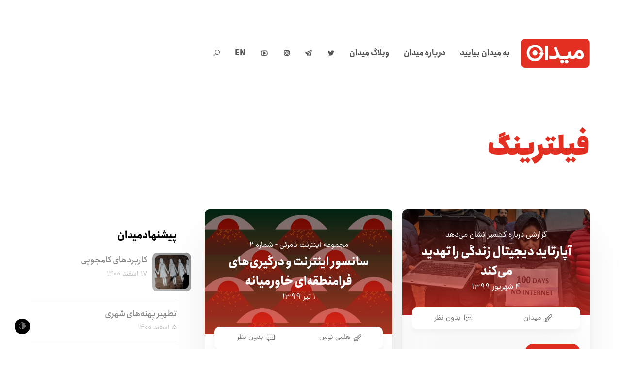

--- FILE ---
content_type: application/x-javascript
request_url: https://meidaan.com/wp-content/cache/wpo-minify/1730811333/assets/wpo-minify-footer-superpwa-register-sw1734708909.min.js
body_size: 94
content:

if('serviceWorker' in navigator){window.addEventListener('load',function(){navigator.serviceWorker.register(superpwa_sw.url).then(function(registration){console.log('SuperPWA service worker ready');registration.update()}).catch(function(error){console.log('Registration failed with '+error)});var deferredPrompt;window.addEventListener('beforeinstallprompt',function(e){deferredPrompt=e;if(deferredPrompt!=null||deferredPrompt!=undefined){if(superpwa_sw.disable_addtohome==1){deferredPrompt.preventDefault()}
var a2hsBanner=document.getElementsByClassName("superpwa-sticky-banner");if(a2hsBanner.length){deferredPrompt.preventDefault();for(var i=0;i<a2hsBanner.length;i++){var showbanner=a2hsBanner[i].getAttribute("data-show");a2hsBanner[i].style.display="flex"}}}})
window.addEventListener('appinstalled',function(evt){var a2hsBanner=document.getElementsByClassName("superpwa-sticky-banner");if(a2hsBanner.length){for(var i=0;i<a2hsBanner.length;i++){var showbanner=a2hsBanner[i].getAttribute("data-show");a2hsBanner[i].style.display="none"}}});var a2hsviaClass=document.getElementsByClassName("superpwa-add-via-class");if(a2hsviaClass!==null){for(var i=0;i<a2hsviaClass.length;i++){a2hsviaClass[i].addEventListener("click",addToHome)}}
function addToHome(){if(!deferredPrompt){return}
deferredPrompt.prompt();deferredPrompt.userChoice.then(function(choiceResult){if(choiceResult.outcome==="accepted"){var a2hsBanner=document.getElementsByClassName("superpwa-sticky-banner");if(a2hsBanner){for(var i=0;i<a2hsBanner.length;i++){var showbanner=a2hsBanner[i].getAttribute("data-show");a2hsBanner[i].style.display="none"}}
console.log("User accepted the prompt")}else{console.log("User dismissed the prompt")}
deferredPrompt=null})}})};


